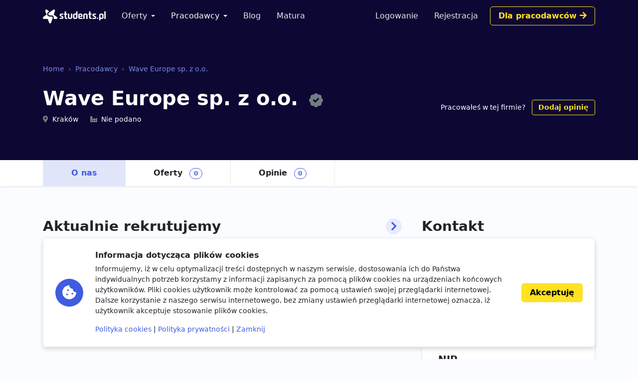

--- FILE ---
content_type: text/html; charset=utf-8
request_url: https://students.pl/pracodawcy/wave-europe-sp-z-o-o/
body_size: 4794
content:
<!DOCTYPE html><html class="PageCompanyDetail s-PageCompanyDetail p-CompanyDetail" lang="pl"><head><meta charset="utf-8"/><meta content="width=device-width, initial-scale=1" name="viewport"/><meta content="ie=edge" http-equiv="x-ua-compatible"/><link href="https://storage.googleapis.com/students-prod-static/92ff2444fbe0399c22fd7807e59e210fb6eb4239/img/favicons/apple-touch-icon.png" rel="apple-touch-icon" sizes="180x180"/><link href="https://storage.googleapis.com/students-prod-static/92ff2444fbe0399c22fd7807e59e210fb6eb4239/img/favicons/favicon-32x32.png" rel="icon" sizes="32x32" type="image/png"/><link href="https://storage.googleapis.com/students-prod-static/92ff2444fbe0399c22fd7807e59e210fb6eb4239/img/favicons/favicon-16x16.png" rel="icon" sizes="16x16" type="image/png"/><link href="https://storage.googleapis.com/students-prod-static/92ff2444fbe0399c22fd7807e59e210fb6eb4239/img/favicons/manifest.json" rel="manifest"/><link color="#2c91d0" href="https://storage.googleapis.com/students-prod-static/92ff2444fbe0399c22fd7807e59e210fb6eb4239/img/favicons/safari-pinned-tab.svg" rel="mask-icon"/><meta content="#ffffff" name="theme-color"/><meta content="ca-pub-9280201870927930" name="google-adsense-account"/><script async="" crossorigin="anonymous" src="https://pagead2.googlesyndication.com/pagead/js/adsbygoogle.js?client=ca-pub-9280201870927930"></script><title>Wave Europe sp. z o.o. praca, praktyki, staże - Pracodawcy</title><meta content="Wave Europe sp. z o.o. praca, praktyki, staże - Pracodawcy" property="og:title"/><meta content="Wave Europe sp. z o.o. praca, praktyki, staże - Pracodawcy" name="twitter:title"/><meta content="Oferty pracy, praktyki studenckie oraz staże w Wave Europe sp. z o.o.. Zaaplikuj już dziś i znajdź zatrudnienie w firmie Wave Europe sp. z o.o.." name="description"/><meta content="Oferty pracy, praktyki studenckie oraz staże w Wave Europe sp. z o.o.. Zaaplikuj już dziś i znajdź zatrudnienie w firmie Wave Europe sp. z o.o.." property="og:description"/><meta content="Oferty pracy, praktyki studenckie oraz staże w Wave Europe sp. z o.o.. Zaaplikuj już dziś i znajdź zatrudnienie w firmie Wave Europe sp. z o.o.." name="twitter:description"/><meta content="https://students.plhttps://storage.googleapis.com/students-prod-static/92ff2444fbe0399c22fd7807e59e210fb6eb4239/img/logo/icon_logo_color_400x400.png" property="og:image"/><meta content="https://students.plhttps://storage.googleapis.com/students-prod-static/92ff2444fbe0399c22fd7807e59e210fb6eb4239/img/logo/icon_logo_color_400x400.png" name="twitter:image"/><meta content="website" property="og:type"/><meta content="https://students.pl/pracodawcy/wave-europe-sp-z-o-o/" property="og:url"/><meta content="summary_large_image" name="twitter:card"/><meta content="https://students.pl/pracodawcy/wave-europe-sp-z-o-o/" name="twitter:url"/><meta content="@studentspolska" name="twitter:site"/><script type="application/ld+json">{"@context": "https://schema.org", "@graph": [{"@id": "https://students.pl/#address", "@type": "PostalAddress", "addressLocality": "Przemy\u015bl", "addressRegion": "Podkarpackie", "postalCode": "37-700", "streetAddress": "Sybirak\u00f3w 54"}, {"@id": "https://students.pl/#logo", "@type": "ImageObject", "url": "https://storage.googleapis.com/students-prod-static/92ff2444fbe0399c22fd7807e59e210fb6eb4239/img/logo/logo_color.png", "inLanguage": "pl-PL", "width": 1361, "height": 301, "caption": "Students.pl"}, {"@id": "https://students.pl/#organization", "@type": "Organization", "image": {"@id": "https://students.pl/#logo"}, "name": "Students.pl", "sameAs": ["https://www.facebook.com/studentspolska/", "https://twitter.com/studentspolska", "https://www.linkedin.com/company/studentspolska/", "https://www.instagram.com/studentspolska/"], "url": "https://students.pl/", "logo": {"@id": "https://students.pl/#logo"}, "address": {"@id": "https://students.pl/#address"}, "foundingDate": "2017-01-01"}, {"@id": "https://students.pl/#website", "@type": "Website", "description": "Oferty pracy, sta\u017cy i praktyk dla student\u00f3w.", "name": "Students.pl", "potentialAction": {"@type": "SearchAction", "target": "/oferty/?keyword={search_term_string}", "query-input": {"@type": "PropertyValueSpecification", "valueRequired": true, "valueName": "search_term_string"}}, "sameAs": ["https://www.facebook.com/studentspolska/", "https://twitter.com/studentspolska", "https://www.linkedin.com/company/studentspolska/", "https://www.instagram.com/studentspolska/"], "url": "https://students.pl/", "inLanguage": "pl-PL", "publisher": {"@id": "https://students.pl/#organization"}}, {"@id": "https://students.pl/pracodawcy/wave-europe-sp-z-o-o/#webpage", "@type": "WebPage", "description": "Oferty pracy, praktyki studenckie oraz sta\u017ce w Wave Europe sp. z o.o.. Zaaplikuj ju\u017c dzi\u015b i znajd\u017a zatrudnienie w firmie Wave Europe sp. z o.o..", "name": "Wave Europe sp. z o.o. praca, praktyki, sta\u017ce - Pracodawcy", "potentialAction": {"@type": "ReadAction", "target": "https://students.pl/pracodawcy/wave-europe-sp-z-o-o/"}, "url": "https://students.pl/pracodawcy/wave-europe-sp-z-o-o/", "dateModified": "2022-05-14T13:07:07.913914+00:00", "datePublished": "2021-06-01T08:00:31.727190+00:00", "inLanguage": "pl-PL", "isPartOf": {"@id": "https://students.pl/#website"}}, {"@id": "https://students.pl/pracodawcy/wave-europe-sp-z-o-o/#organization", "@type": "Organization", "mainEntityOfPage": {"@id": "https://students.pl/pracodawcy/wave-europe-sp-z-o-o/#webpage"}, "name": "Wave Europe sp. z o.o.", "sameAs": ["http://onthewave.co/"], "url": "https://students.pl/pracodawcy/wave-europe-sp-z-o-o/", "address": {"@id": "https://students.pl/pracodawcy/wave-europe-sp-z-o-o/#address"}}, {"@id": "https://students.pl/pracodawcy/wave-europe-sp-z-o-o/#address", "@type": "PostalAddress", "addressLocality": "Krak\u00f3w", "postalCode": "31-513", "streetAddress": "Olsza\u0144ska 7"}]}</script><link href="https://storage.googleapis.com/students-prod-static/92ff2444fbe0399c22fd7807e59e210fb6eb4239/frontend/dist/public.a78e4b7d4d5da78d27bd.css" rel="stylesheet"/><script type="text/javascript">
    var App = {};
    App.Contants = {"ANALYTICS_ID": "G-1XCZN8443Y", "STATIC_URL": "https://storage.googleapis.com/students-prod-static/92ff2444fbe0399c22fd7807e59e210fb6eb4239/", "TAWKTO_PROPERTY_ID": "61d2df4ac82c976b71c486bd", "TAWKTO_WIDGET_ID": "1fofrgevo"};

</script></head><body class="c-Page PageCompanyDetail s-PageCompanyDetail p-CompanyDetail"><nav aria-label="Eighth navbar example" class="navbar-public navbar navbar-expand-lg navbar-dark bg-dark sticky-top"><div class="container js-ProfileNavigation"><button aria-controls="main-navigation" aria-expanded="false" aria-label="Toggle navigation" class="navbar-toggler" data-bs-target="#main-navigation" data-bs-toggle="collapse" type="button"><i class="fal fa-bars"></i></button><a class="navbar-brand" href="/"><img alt="Students.pl" height="28" src="https://storage.googleapis.com/students-prod-static/92ff2444fbe0399c22fd7807e59e210fb6eb4239/img/logo/logo_white.svg" width="126"/></a><div class="collapse navbar-collapse main-nav" data-bs-parent=".navbar-public" id="main-navigation"><ul class="navbar-nav me-auto mb-2 mb-lg-0 mt-4 mt-lg-0"><li class="nav-item dropdown"><a aria-expanded="false" class="nav-link dropdown-toggle" data-bs-toggle="dropdown" href="/oferty/" id="main-navigation-dropdown-offers">Oferty</a><ul aria-labelledby="main-navigation-dropdown-offers" class="dropdown-menu"><li><a class="dropdown-item" href="/oferty/">Wszystkie oferty</a></li><div class="dropdown-divider"></div><li><a class="dropdown-item" href="/oferty/praca/">Praca dla studenta</a></li><li><a class="dropdown-item" href="/oferty/staz/">Staże</a></li><li><a class="dropdown-item" href="/oferty/praktyki/">Praktyki</a></li></ul></li><li class="nav-item dropdown"><a aria-expanded="false" class="nav-link dropdown-toggle active" data-bs-toggle="dropdown" href="/pracodawcy/" id="main-navigation-employers">Pracodawcy</a><ul aria-labelledby="main-navigation-dropdown-employers" class="dropdown-menu"><li><a class="dropdown-item" href="/pracodawcy/">Katalog pracodawców</a></li><div class="dropdown-divider"></div><li><a class="dropdown-item" href="/pracodawcy/opinie/">Opinie o pracodawcach</a></li></ul></li><li class="nav-item"><a class="nav-link" href="/artykuly/">Blog</a></li><li class="nav-item"><a class="nav-link" href="/matura/">Matura</a></li></ul></div></div></nav><div class="company-header shadow-sm bg-dark"><div class="company-header-content text-white container pt-5 pt-lg-7"><nav aria-label="breadcrumb"><ol class="breadcrumb mb-4"><li class="breadcrumb-item"><a class="text-info" href="/" title="Strona główna">Home</a></li><li class="breadcrumb-item"><a class="text-info" href="/pracodawcy/" title="Katalog pracodawców">Pracodawcy</a></li><li class="breadcrumb-item"><a class="text-info" href="/pracodawcy/wave-europe-sp-z-o-o/" title="Profil firmy OTCF S.A.">Wave Europe sp. z o.o.</a></li></ol></nav><div class="d-lg-flex justify-content-between align-items-center"><div class="d-flex align-items-start align-items-md-center"><div class="d-flex flex-column justify-content-center overflow-hidden"><h1 class="h1">Wave Europe sp. z o.o. <a class="ms-2 fs-2" data-bs-content="Potwierdzony profil pracodawcy" data-bs-toggle="popover" data-bs-trigger="hover focus" href="#"><i class="fas fa-badge-check text-muted"></i></a></h1><div class=""><div class="d-md-inline-block overflow-hidden text-nowrap text-truncate fs-5 me-md-4"><i class="fas fa-map-marker-alt text-muted me-2"></i>Kraków</div><div class="d-md-inline-block overflow-hidden text-nowrap text-truncate fs-5"><i class="fas fa-industry-alt text-muted me-2"></i>Nie podano</div></div></div></div><div class="mt-4 mt-lg-0 ms-lg-3 text-lg-end flex-shrink-0"><div class=""><span class="fs-5">Pracowałeś w tej firmie?</span> <a class="ms-2 btn btn-outline-gold btn-sm" data-review-company-id="767" href="/pracodawcy/wave-europe-sp-z-o-o/opinie/dodaj/" rel="nofollow noopener">Dodaj opinię</a></div></div></div></div><div class="mt-5 mt-lg-7 bg-white"><div class="container"><ul class="nav nav-tabs" is="dynamic-menu"><li class="nav-item"><a class="nav-link active" href="/pracodawcy/wave-europe-sp-z-o-o/" title="Profil firmy Wave Europe sp. z o.o.">O nas</a></li><li class="nav-item"><a class="nav-link" href="/oferty/?company=wave-europe-sp-z-o-o" title="Praca, praktyki i staże w Wave Europe sp. z o.o.">Oferty <span class="badge rounded-pill border border-primary text-primary ms-2">0</span></a></li><li class="nav-item"><a class="nav-link" href="/pracodawcy/wave-europe-sp-z-o-o/opinie/" title="Opinie o pracy w Wave Europe sp. z o.o.">Opinie <span class="badge rounded-pill border border-primary text-primary ms-2">0</span></a></li><li class="nav-item dropdown invisible" is="dynamic-menu-more"><a aria-expanded="false" class="nav-link dropdown-toggle" data-bs-toggle="dropdown" href="#" role="button">Więcej</a><ul aria-labelledby="dropdownMenuLink" class="dropdown-menu dropdown-menu-end"></ul></li></ul></div></div></div><div class="container my-5 my-lg-7 overflow-hidden"><div class="row gx-5"><div class="col-lg-8"><div class="mb-6"><h2 class="page-title"><a class="page-title-link" href="/oferty/?company=wave-europe-sp-z-o-o">Aktualnie rekrutujemy <span class="fs-3 icon-shape icon-sm bg-primary bg-opacity-10 text-primary rounded-circle me-2"><i class="fas fa-chevron-right"></i></span></a></h2><ul class="nav nav-tabs" id="pills-tab" role="tablist"><li class="nav-item" role="presentation"><button aria-controls="pills-praca" aria-selected="true" class="nav-link active" data-bs-target="#pills-praca" data-bs-toggle="pill" id="pills-praca-tab" role="tab" type="button">Praca <span class="badge rounded-pill border border-primary text-primary ms-2">0</span></button></li><li class="nav-item" role="presentation"><button aria-controls="pills-praktyki" aria-selected="false" class="nav-link" data-bs-target="#pills-praktyki" data-bs-toggle="pill" id="pills-praktyki-tab" role="tab" type="button">Praktyki i Staże <span class="badge rounded-pill border border-primary text-primary ms-2">0</span></button></li></ul><div class="tab-content mt-4" id="pills-tabContent"><div aria-labelledby="pills-all-tab" class="tab-pane fade show active" id="pills-praca" role="tabpanel"><div class="d-grid gap-2"><div class="alert alert-danger d-flex gap-3 flex-column flex-md-row align-items-md-center justify-content-md-between">Wave Europe sp. z o.o. nie posiada żadnych trwających ofert pracy. <a class="btn btn-white text-nowrap" href="/oferty/praca/" title="Oferty pracy">Zobacz wszystkie <i class="fas fa-chevron-right"></i></a></div></div></div><div aria-labelledby="pills-all-tab" class="tab-pane fade" id="pills-praktyki" role="tabpanel"><div class="d-grid gap-2"><div class="alert alert-danger d-flex gap-3 flex-column flex-md-row align-items-md-center justify-content-md-between">Wave Europe sp. z o.o. nie posiada żadnych trwających ofert praktyk i staży. <a class="btn btn-white text-nowrap" href="/oferty/praktyki,staz/" title="Oferty praktyk i staży">Zobacz wszystkie <i class="fas fa-chevron-right"></i></a></div></div></div></div></div></div><div class="col-lg-4"><h2 class="page-title">Kontakt</h2><div class="card card-body p-lg-5"><div><h3>Adres</h3><div class="fs-5">Wave Europe sp. z o.o.<br/> Olszańska 7 <br/> 31-513 Kraków</div><div class="grid gap-2 mt-4"><a class="g-col-6 btn btn-outline-primary btn-sm" href="http://onthewave.co/" rel="noopener nofollow" target="_blank">Strona www</a></div></div><div class="mt-5"><h3>NIP</h3><div class="fs-5">5130269387</div></div></div></div></div></div><footer class="footer navbar-dark py-lg-7 py-5 footer bg-dark text-white"><div class="container"><div class="row"><div class="offset-lg-1 col-lg-10"><div class="card card-body p-5 border-white-25 bg-transparent d-flex flex-md-row align-items-center mb-8"><span class="flex-shrink-0 icon-shape icon-xl fs-2 bg-secondary text-white rounded-circle text-center"><i class="fas fa-briefcase"></i></span><div class="text-center text-md-start my-5 my-md-0 mx-md-5"><div class="h4">Jesteś pracodawcą?</div><div class="n-EmployerBox_text">Reprezentujesz firmę poszukującą młodych talentów? Zarejestruj się na Students.pl jako pracodawca i dodaj swoje pierwsze ogłoszenie za darmo.</div></div><a class="btn btn-sm btn-gold flex-shrink-0" href="/rekruter/oferta/">Przejdź do sekcji Dla firm</a></div></div></div><div class="row"><div class="col-12 col-lg-4"><div class="mb-6"><img alt="" height="28" src="https://storage.googleapis.com/students-prod-static/92ff2444fbe0399c22fd7807e59e210fb6eb4239/img/logo/logo_white.svg" width="126"/><div class="mt-4"><p>Serwis Students.pl - uniwersum kariery<br/> © 2026 - Wszelkie prawa zastrzeżone</p><p>Students.pl Sp. z o.o.<br/> ul. Sybiraków 54, 37-700 Przemyśl<br/> +48 518 637 436<br/> NIP: 9452235137</p></div></div></div><div class="col-6 col-lg-2"><div class="h4 mb-4">Kontakt</div><ul class="navbar-nav flex-column"><li><a class="nav-link nav-link-email" href="/kontakt/">Email</a></li><li><a class="nav-link nav-link-facebook" href="https://www.facebook.com/studentspolska/" rel="noopener nofollow" target="_blank">Facebook</a></li><li><a class="nav-link nav-link-twitter" href="https://twitter.com/studentspolska" rel="noopener nofollow" target="_blank">Twitter</a></li><li><a class="nav-link nav-link-linkedin" href="https://www.linkedin.com/company/studentspolska/" rel="noopener nofollow" target="_blank">LinkedIn</a></li></ul></div><div class="col-6 col-lg-2"><div class="h4 mb-4">Na skróty</div><ul class="navbar-nav flex-column"><li><a class="nav-link" href="/wydarzenia/">Wydarzenia</a></li><li><a class="nav-link" href="/partnerzy/">Partnerzy</a></li><li><a class="nav-link" href="/oferty/?company=students-pl">Rekrutujemy <span class="badge bg-warning text-dark">sprawdź</span></a></li><li><a class="nav-link" href="/polityka-cookies/">Polityka cookies</a></li><li><a class="nav-link" href="/polityka-prywatnosci/">Polityka prywatności</a></li></ul></div><div class="col-6 col-lg-2"><div class="mb-4"><div class="h4 mb-4">Kandydaci</div><ul class="navbar-nav flex-column"><li><a class="nav-link" href="/kandydat/regulamin/">Regulamin kandydata</a></li><li><a class="nav-link" href="/oferty/">Oferty pracy</a></li><li><a class="nav-link" href="/pracodawcy/">Pracodawcy</a></li><li><a class="nav-link" href="/pracodawcy/opinie/">Opinie o pracodawcach</a></li><li><a class="nav-link" href="/artykuly/">Blog</a></li></ul></div></div><div class="col-6 col-lg-2"><div class="mb-4"><div class="h4 mb-4">Pracodawcy</div><ul class="navbar-nav flex-column"><li><a class="nav-link" href="/rekruter/regulamin/">Regulamin pracodawcy</a></li><li><a class="nav-link" href="/rekruter/rejestracja/">Dodaj ogłoszenie</a></li></ul></div></div></div></div></footer><div class="c-Blocker"><span class="c-Blocker_loader"></span></div><div class="rodo collapse fs-5 d-print-none" is="rodo-banner"><div class="container"><div class="card card-body p-md-4 flex-md-row align-items-md-center shadow mb-4"><div class="icon-shape icon-xl fs-2 bg-primary text-white rounded-circle text-center mb-4 mb-md-0 me-md-4 flex-shrink-0"><i class="fas fa-cookie-bite"></i></div><div><p class="h4">Informacja dotycząca plików cookies</p><p>Informujemy, iż w celu optymalizacji treści dostępnych w naszym serwisie, dostosowania ich do Państwa indywidualnych potrzeb korzystamy z informacji zapisanych za pomocą plików cookies na urządzeniach końcowych użytkowników. Pliki cookies użytkownik może kontrolować za pomocą ustawień swojej przeglądarki internetowej. Dalsze korzystanie z naszego serwisu internetowego, bez zmiany ustawień przeglądarki internetowej oznacza, iż użytkownik akceptuje stosowanie plików cookies.</p><a href="/polityka-cookies/">Polityka cookies</a> | <a href="/polityka-prywatnosci/">Polityka prywatności</a> | <a href="#" is="rodo-banner-decline">Zamknij</a></div><div class="d-grid mt-4 mt-md-0 ms-md-4"><a class="btn btn-gold" href="#" is="rodo-banner-accept">Akceptuję</a></div></div></div></div><script async="" src="https://storage.googleapis.com/students-prod-static/92ff2444fbe0399c22fd7807e59e210fb6eb4239/frontend/dist/public.d6925e18e101128d15cd.js"></script><script crossorigin="anonymous" src="https://cdn.ravenjs.com/3.19.1/raven.min.js"></script><script>
        Raven.config('https://a23b0adad20443b89be857efba1133af@sentry.io/239300', {
            release: '92ff2444fbe0399c22fd7807e59e210fb6eb4239'
        }).install();

    </script></body></html>

--- FILE ---
content_type: text/html; charset=utf-8
request_url: https://www.google.com/recaptcha/api2/aframe
body_size: 266
content:
<!DOCTYPE HTML><html><head><meta http-equiv="content-type" content="text/html; charset=UTF-8"></head><body><script nonce="nwyT--bERlMF6SAJAktePw">/** Anti-fraud and anti-abuse applications only. See google.com/recaptcha */ try{var clients={'sodar':'https://pagead2.googlesyndication.com/pagead/sodar?'};window.addEventListener("message",function(a){try{if(a.source===window.parent){var b=JSON.parse(a.data);var c=clients[b['id']];if(c){var d=document.createElement('img');d.src=c+b['params']+'&rc='+(localStorage.getItem("rc::a")?sessionStorage.getItem("rc::b"):"");window.document.body.appendChild(d);sessionStorage.setItem("rc::e",parseInt(sessionStorage.getItem("rc::e")||0)+1);localStorage.setItem("rc::h",'1769035980011');}}}catch(b){}});window.parent.postMessage("_grecaptcha_ready", "*");}catch(b){}</script></body></html>